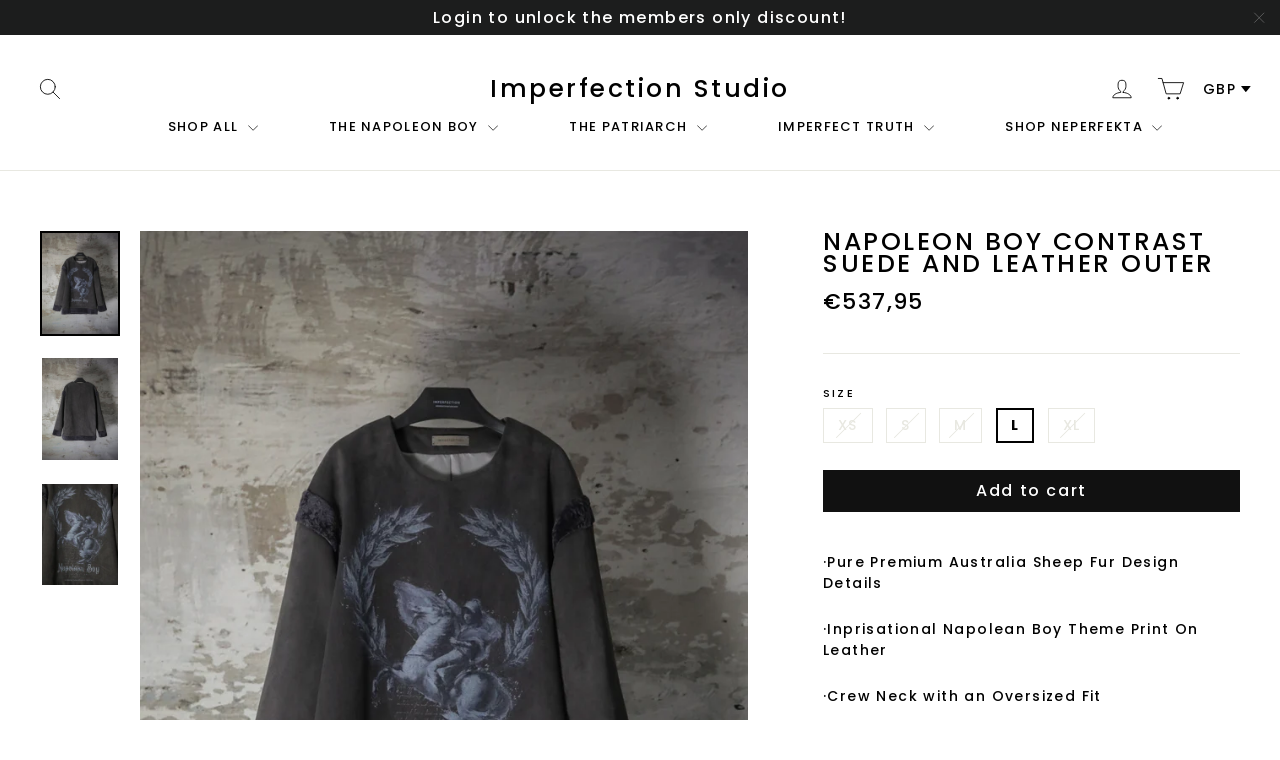

--- FILE ---
content_type: application/javascript
request_url: https://api.ipify.org/?format=jsonp&callback=getIPFUSION
body_size: -101
content:
getIPFUSION({"ip":"18.116.237.132"});

--- FILE ---
content_type: application/javascript
request_url: https://api.ipify.org/?format=jsonp&callback=getIP
body_size: -47
content:
getIP({"ip":"18.116.237.132"});